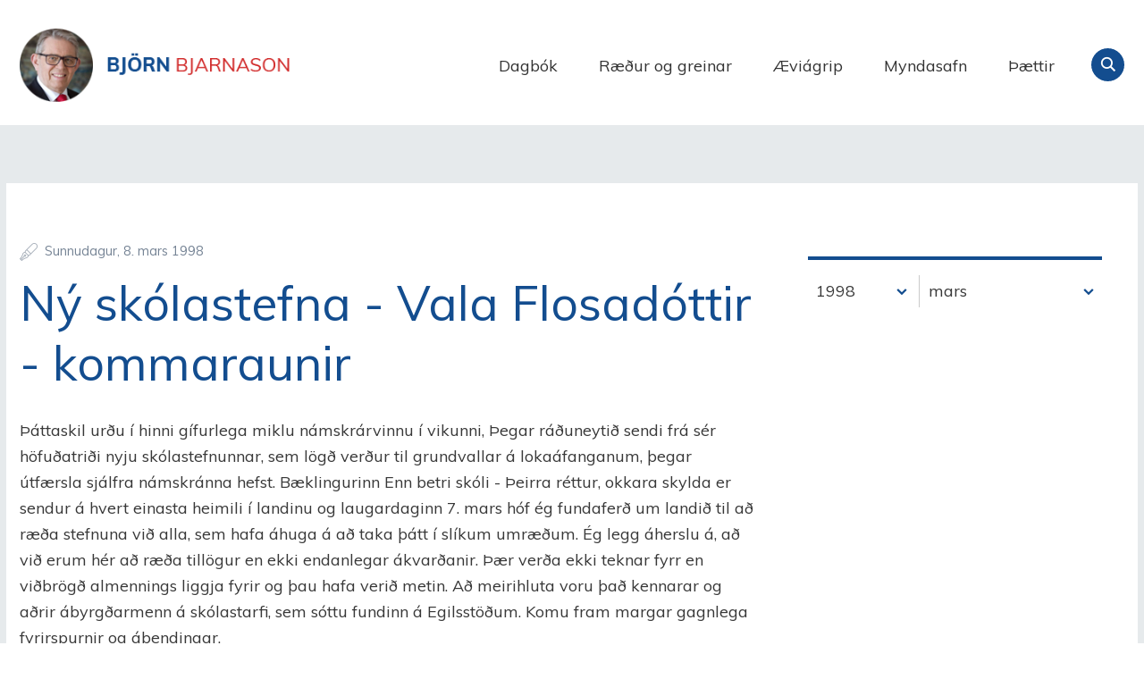

--- FILE ---
content_type: text/html;charset=UTF-8
request_url: https://www.bjorn.is/pistlar/1998/03/08/nr/437
body_size: 10958
content:

<!DOCTYPE html>
<!-- eplica-no-index -->
<!--[if lt IE 9]><html class="msie" xmlns="http://www.w3.org/1999/xhtml" lang="is"><![endif]--><!--[if gte IE 9]><!-->
<html xmlns="http://www.w3.org/1999/xhtml" lang="is"><!--<![endif]-->
<head>
  <meta charset="utf-8" />
  <meta name="generator" content="Eplica CMS - www.eplica.is" />
  <meta name="HandheldFriendly" content="true" />
  <meta name="viewport" content="width=device-width, initial-scale=1.0" />
  <meta name="format-detection" content="telephone=no">
  <title>Ný skólastefna - Vala Flosadóttir - kommaraunir | Pistlar | Björn Bjarnason - bjorn.is</title>

  <meta property="og:site_name" content="Björn Bjarnason - bjorn.is" />
  
  <link rel="shortcut icon" href="/skin/v1/i/fav.png" />
  
  <link rel="canonical" href="https://www.bjorn.is/pistlar/1998/03/08/nr/437" />
  <script>if(self!=top){var ö=document.documentElement;ö.style.display='none !important';try{top.location.replace(location)}catch(e){setTimeout(function(){ö.innerHTML=''},500)}}</script>
  
  
  <meta name="X-UserstyleURL" content="https://eplica-cdn.is/userstyles/2/?hlogo=100&amp;siteid=foo.is" />
<!--[if (lt IE 9)&(!IEMobile) ]><link href="/skin/v1/main-oldie.css?v1.1" rel="stylesheet" /><![endif]--><!--[if gte IE 9]><!-->
  <link href="/skin/v1/main.css?v1.1" rel="stylesheet" /><!--<![endif]-->

  

<!--  ~~~~~~~~~~~~~~~~~~~~~~~~~~~~~
      Eplica web management system
      Eplica 3 : (4 @ f2affd8)
      Tags [release/4.8.1]
      Project Version (master@44d46af)
      License Eplica ISP hosted solution
      eplica2.hugsmidjan.is::tomcat-prod4
      ~~~~~~~~~~~~~~~~~~~~~~~~~~~~~
      Hugsmiðjan ehf.
      Tel. +354 550-0900
      info@eplica.is
      www.eplica.is
      ~~~~~~~~~~~~~~~~~~~~~~~~~~~~~  -->

  
  
 
<!-- begin og: tags -->
  <meta property="og:type" content="website" />
  <meta property="og:title" content="N&yacute; sk&oacute;lastefna - Vala Flosad&oacute;ttir - kommaraunir" />
<meta name="twitter:card" content="summary_large_image" />
  <meta property="og:image" content="http://bjorn.is/media/skjalasafn/myndaalbum/stor/bjornavigrip.jpg" />
  <meta name="twitter:image" content="http://bjorn.is/media/skjalasafn/myndaalbum/stor/bjornavigrip.jpg" />
<!-- end og: tags -->


  <!--[if lt IE 9]><script id="shiv" src="//html5shiv.googlecode.com/svn/trunk/html5.js"></script><![endif]-->  <script>(function(f,u,c,i,t){ u[c]+=' _ '+f;setTimeout(function(r,e,m,v){r=f.split(i);e=0;v=u[c]+i;while(m=r[e++]){v=v.replace(i+m+i,i)}(u[c]+i)!==v&&(u[c]=v)},8000);t=document.createElement('input');if('placeholder' in t){u[c]+=' supports-placeholders';}})('beforejsinit',document.getElementsByTagName('html')[0],'className',' ');</script>
  <script src='https://eplica-cdn.is/req/jqreq.js'></script>
  <script src='/skin/v1/SITE.js'></script>

  
</head>
<!-- /eplica-no-index -->
<body class=" twocol nonav">

<div class="pghead" id="pghead">
<div class="wrap">

  
<!-- eplica-no-index -->
<div class="brand" role="banner"><a href="/" title="Björn Bjarnason - bjorn.is - forsíða"
    >Björn Bjarnason - bjorn.is</a></div>
<div class="skiplink"><p><a href='#pgnav' title='Valmynd'>Valmynd</a></p><hr /></div>
<!-- /eplica-no-index -->



  
</div>
</div>


<div class="pgwrap">
  

  <div class="pginner">
    
<div role="main" class="pgmain">
<div class="wrap">
    
        








<!-- eplica-search-index-fields
     SearchType=Article
     title=Ný skólastefna - Vala Flosadóttir - kommaraunir
     articlepublisheddate=889315200000
     eplica-search-index-fields -->



<!-- eplica-contentid 1-437-MainContent -->
<div class="article box noshare shareme ldate" data-aid="437">
  
  <div class="boxbody">
    



    



    


    

    
<!-- eplica-no-index -->
     <p class="meta">
      
      
        <span class='date'>8.3.1998</span>
        
      
      
      
     </p>
<!-- /eplica-no-index -->
    

  
    <h1>Ný skólastefna - Vala Flosadóttir - kommaraunir</h1>
    
  

  

  
    

    
      


    
    <p>Þáttaskil urðu í hinni gífurlega miklu námskrárvinnu í vikunni, Þegar ráðuneytið sendi frá sér höfuðatriði nyju skólastefnunnar, sem lögð verður til grundvallar á lokaáfanganum, þegar útfærsla sjálfra námskránna hefst. Bæklingurinn Enn betri skóli - Þeirra réttur, okkara skylda er sendur á hvert einasta heimili í landinu og laugardaginn 7. mars hóf ég fundaferð um landið til að ræða stefnuna við alla, sem hafa áhuga á að taka þátt í slíkum umræðum. Ég legg áherslu á, að við erum hér að ræða tillögur en ekki endanlegar ákvarðanir. Þær verða ekki teknar fyrr en viðbrögð almennings liggja fyrir og þau hafa verið metin. Að meirihluta voru það kennarar og aðrir ábyrgðarmenn á skólastarfi, sem sóttu fundinn á Egilsstöðum. Komu fram margar gagnlega fyrirspurnir og ábendingar. <br><br>Almennt er ég mjög ánægður með þau viðbrögð, sem hafa orðið síðan ég kynnti stefnuna formlega á blaðamannafundi í nýjasta framhaldsskólahúsinu, það er í Fjölbrautaskóla Garðabæjar, klukkan 15. 15 miðvikudaginn 4. mars. Því nefni ég tímasetninguna svona nákvæmlega, því að mér er sagt, að Morgunblaðið hafi birt frásögn af málinu í netblaði sínu klukkan 16.15 á meðan ég var enn að ræða við fréttamenn ljósvakamiðlana í Garðabæ en þaðan var ég kominn í menntamálaráðuneytið rúmlega 16.30 og fór þá á fund um málið með starfsfólki ráðuneytisins, um klukkan 17.30 settist ég við tölvuna í skrifstofu minni og hafði þá fengið fyrsta tölvubréfið um hina nyju skólastefnu frá námsmanni í Stokkhólmi, sem hafði lesið um blaðamannafund minn á netblaði Morgunblaðsins. Þetta sýnir glöggt, hve hraðinn er orðinn mikill í fjölmiðlun og boðmiðlun milli manna og landa. <br><br>Áður en til blaðamannafundarins kom hafði ég kynnt bæklinginn Enn betri skóli fyrir forystumönnum kennarasamtakanna, forráðamönnum Heimilis og skóla, skólastjórnendum og formanni Sambands ísl. sveitarfélaga auk þess sem blaðamenn höfðu með óformlegum hætti fengið tækifæri til að kynna sér einstaka þætti málsins. <br><br>Greinilegt er, að sumir telja, að í birtingu stefnunnar felist framkvæmd hennar. Svo er ekki. Hér eru dregin fram aðalatriði til umræðu. Hinar nýju námskrár verða væntanlega fullbúnar næsta haust og síðan þarf að minnsta kosti 3 ár til að hrinda þeim í framkvæmd. Mér finnst að höfundar sumra tölvubréfa telji, að þegar hafi verið gengið frá einstökum þáttum. Til dæmis hef ég fengið tvö bréf frá sérfræðingum í lesblindu, sem vilja að vísu ekki nota það hugtak, um þann ágalla, sem nefndur er dyslexia á erlendum málum. Spyrja þeir, hvaða próf það eru sem við ætlum að leggja fyrir 6 ára börn til að kanna við upphaf skólagöngu, hvort þau eru haldin þessum ágalla. Í stefnunni segir, að allir eigi rétt á því að láta börn sín ganga undir próf af þessu tagi en ekki að öll börn skuli prófuð. Sérfræðinefnd hefur þegar fjallað um þetta mál og verður tekið mið af tillögum hennar. Nú hef ég skipað sérstakan hóp til að vinna að málinu. Þróunin á þessu sviði er mjög ör og er ætlunin að nyta hin bestu úrræði, þegar gengið verður til þess að bjóða þessi próf, sem verður hluti af framkvæmd námskránna. Of snemmt er að lofa því núna, að þessi þjónusta standi öllum opin við upphaf skólaárs næsta haust.<br><br>-------<br><br>Vala Flosadóttir stangarstökkvari og Szyzrba. hinn pólski þjálfari hennar, komu hingað til lands að kvöldi þriðjudagsins 3. mars í boði menntamálaráðuneytisins og fórum við Rut út á flugvöll til að taka á móti þeim. Með vélinni voru fleiri góðir íþróttamenn, sem höfðu verið á Evrópumótinu í Valencia á Spáni, þeirra á meðal var Jón Arnar Magnússon, sem hafði sett Norðurlandameð í tugþraut. Strax á flugvellinum kom í ljós, hve ungir Íslendingar eru miklir aðdáendur Völu, því að við landganginn biðun hennar börn með blöðin sín og báðu hana um að rita nafn sitt, sem hún gerði með mikilli ánægju. Lét hún ekki nægja að rita nafn sitt heldur teiknaði einnig litla mynd af stangarstökkvara.<br><br>Að kvöldi 4. mars buðum við Völu sem heiðursgesti í kvöldverð í Ráherrabústaðnum ásamt föður hennar og voru þar einnig forráðamenn úr íþróttahreyfingunni auk ymissa sem hafa starfað að íþróttamálum fyrir mig í ráðuneytinu. þá voru þar einnig forystumenn úr Vesturbyggð, heimabyggð Völu á Bíldudal, og afhentu þeir henni fagran grip. Ég sá í Degi, að þar var gefið til kynna, að ég hefði haldið kvöldverðarboðið í tilefni af átaki íþróttahreyfingarinnar gegn fikniefnum og þess vegna hafi ekki verið við hæfi, að menn dreyptu á freyðivíni, þeir, sem það vildu, fyrir máltíðina. Hér var um kvöldverð til heiðurs Völu að ræða og var hann með hátíðlegu sniði. Við þetta tækifæri tilkynnti ég Völu, að ríkisstjórnin hefði ákveðið að syna henni virðingu með því að styrkja hana með 500 þúsund krónum. Tilviljun réð því, að sama dag kynnti íþróttahreyfingin hið ágæta forvarnarstarf sitt. Að Dagur skuli blanda þessu tvennu saman ber aðeins lélegri blaðamennsku vitni, þar sem menn nenna ekki að hafa fyrir því að afla sér upplysinga um mál til að hafa það, sem sannara reynist.<br><br>Að kvöldi fimmtudagsins 5. mars fór ég með Sigríði Sól dóttur minni og Heiðari sambylismanni hennar í Laugardalshöllina, þar sem keppt var í stangarstökki kvenna og hástökki karla. Urðum við þar vitni að spennandi og skemmtilegri keppni. Vala bar sigur úr bítum og eftir að keppni lauk hópuðist tugir ef ekki hundruð krakka að henni til að fá áritun hennar. Er Vala augljóslega fyrirmynd margra og spái ég því að vegur stangarstökks eigi eftir að vaxa.<br><br>Vala dvelst hér til þriðjudagsins 10. mars og er mikill aufúsugestur margra. Hún er eins og flestir sem ná mjög langt ekki að slá um sig með neinum bægslagangi heldur gengur að sínu af lítillæti, festu og alvöru með það í huga að ná góðum árangri. Orðin sem hún mælti við upphaf forvarnarátaks íþróttahreyfingarinnar og þegar hún þakkaði fyrir sig í Ráðherrabústaðnum voru ekki mörg, en þau komu frá hjartanu og sögðu allt, sem segja þurfti. Mættum við sem sífellt erum að tala um allar jarðir hafa þá gullnu reglu hugfasta að segja ekki meira en við þurfum en láta þá jafnframt koma í ljós, að hugur fylgi máli.<br><br>Fyrir utan kynnin við Völu þótti mér ekki síður ánægjulegt að ræða við hinn hressa og skemmtilega þjálfara hennar. Hann er ákaflega vingjarnlegur og ljómar af góðmennsku. Hlytur að vera ómetanlegt fyrir Völu að hafa slíkan mann við hliðina á sér í erfiðri keppni víðsvegar um heiminn. <br><br>------<br><br>Í síðasta pistli gat ég um deilur þeirra Guðmundar Andra Thorssonar rithöfundar og Svavars Gestssonar í Degi. Guðmundur Andri upplysti í fyrri viku, að hann teldi Alþýðubandalagið vera pólitískri öndunarvél og enn kæmi súrefni þess helst frá Keflavíkurstöðinni og sjúklingurinn hresstist mest, þegar hann hann teldi sig geta beint spjótum sínum gegn Bandaríkjastjórn. Guðmundur Andri svaraði hinni lélegu svargrein Svavars sl. þriðjudag og þar kom fram, að þrátt fyrir ítrekaðar óskir hefðu forráðamenn Alþýðubandalagsins látið undir höfuð leggjast að taka Guðmund Andra af flokksskrá sinni. Skýringin á hinu mikla áfalli Svavars vegna fyrri greinar Guðmundar Andra felst kannski í því, að Svavar yljar sér við gamlar flokksskár, þegar metur stöðu Alþýðubandalagsins. Hann lifir enn í fortíð flokksins, enda hefur Svavar alltaf brugðist við hinn versti, þegar hann er spurður um uppgjör við hina kommúnísku fortíð Alþýðubandalagsins. <br><br>Í grein sinni 3. mars segir Guðmundur Andri: "...stærð og áhrif Alþýðubandalagsins í íslenskum stjórnmálum [er] afleiðing þessa [bandaríska] hers; í þann flokk söfnuðust allir þeir sem vildu herinn burt, ekki síst vegna hins taumlausa undirlægjuháttar sem forystumenn krata sýndu. ... Í kjarna flokksins voru gamalsósíalistar, kommar mótaðir af rétttrúnaði þyskra kommúnista frá millistríðsárunum.." Guðmundur Andri segir hermálinu lokið og þeir herstöðvaandstæðingar hafi tapað. Lesandanum er þar með ljóst, að Alþýðubandalagið hefur tapað tilverugrundvelli sínum. Guðmundur Andri segir flokkinn margklofinn og allt sé málamiðlun, sem frá honum komi, nema auðvitað þegar komi að málefnum, þar sem auðvelt sé að vera róttækur.<br><br>Steingrímur J. Sigfússon, varaformaður Alþýðubandalagsins, ritar grein í Dag 3. mars, þar sem hann segist undrandi á því, hve "geðvonskulegur svo ekki sé beinlínis sagt óþverralegur" samsetningur Guðmundar Andra hafi verið 24. febrúar. Vandar Steingrímur J. Guðmundi Andra ekki kveðjurnar og skrifar til hans með sama yfirlætisfulla hætti og hann notar gjarnan í ræðum sínum á þingi, þegar menn "dirfast" að ræða inntak stefnu Alþýðubandalagsins, fortíð þess og framtíð. <br><br>Ari Skúlason, starfsmaður ASÍ, ritar grein í Dag 4. mars og kynnir sig þar sem framkvæmdastjórnarmann í Alþýðubandalaginu. Fylgir greininni 3ja dálka mynd af Svavari Gestssyni með þessum texta eftir Ara: "Mér finnst svar Svavars við grein Guðmundar Andra vera dæmigert fyrir viðbörgð úr innsta kjarna flokksins. það eru sumir sem hafa meiri þekkingu og umráð en aðrir yfir stefnu flokksins." Ari segist hafa gengið úr Alþýðubandalaginu en síðan í það aftur. Hann segir um kosningastefnu flokksins vorið 1995, sem mótuð var af Ólafi Ragnari Grímssyni, þáverandi flokksformanni: "Ég hef alltaf talið að útflutningsleiðin [kosningastefnan 1995] hafi verið hrein della og léleg tilraun til þess að flyja veruleikann. Margir forystumanna flokksins hafa reyndar viðurkennt þetta í spjalli í minni hópum." Ari segir, að skoðanagæsluhópurinn innan Alþýðubandalagsins, sem er enn á móti NATO, hernum, EES og Bandaríkjunum, hafi komið í veg fyrir, að flokkurinn viðurkenndi augljósa kosti aðildarinnar að EES.<br><br>Ég ætla hvorki að rekja þessar deilur frekar né minnast á minni spámenn, sem hafa verið að narta í Guðmund Andra. Kannski fer nú af stað hið löngu tímabæra uppgjör á störfum og stefnu Alþýðubandalagsins, sem er óhjákvæmilegt, til þess að flokkurinn sé marktækur alvöruþátttakandi í stjórnmálastarfi líðandi stundar. þegar ég hvatti til slíks uppgjörs fyrir síðustu alþingiskosningar meðal annars í umræðum á Alþingi var því svarað með hefðbundnum hroka og flissi í þingsölum. Hvorki Svavar Gestsson né Steingrímur J. Sigfússon geta lengur barið hausnum við steininn og látið eins og Alþýðubandalagið sé marktækt á meðan stefna þess er tímaskekkja, af því að súrefni öndunarvélarinnar er sótt í andrúmsloft kalda stríðsins. <br><br></p>


    





















  </div>
</div>

<hr class="stream" />


        
    
    </div>
</div>

    
<div class="pgextra2" id="pgnav">

    
        <!-- eplica-no-index -->
              <div class="mnav"
                 role="navigation"
                 aria-labelledby="menu7604783"
              >
                <h2 class="boxhead" id="menu7604783">Forsíða</h2>
                <div class="boxbody">
                    <ul class="level1"
                      ><li class="cat1"><a href="/dagbok/" class="cat1">Dagbók</a
                    ></li
                      ><li class="cat2"><a href="/greinar/" class="cat2">Ræður og greinar</a
                    ></li
                      ><li class="cat3"><a href="/aeviagrip/" class="cat3">Æviágrip</a
                    ></li
                      ><li class="cat4"><a href="/myndasafn/" class="cat4">Myndasafn</a
                    ></li
                      ><li class="videos"><a href="/thaettir/" class="cat6">Þættir</a
                    ></li
                      ><li class="nonav current"><a href="/pistlar/" class="cat7">Pistlar</a
                    ></li
                      ><li class="nonav last"><a href="/um-vefinn/" class="cat8">Um vefinn</a
                    ></li
                 ></ul>
             
                </div>
              </div>
              <hr class="stream" />
        
      <!-- /eplica-no-index -->
  


        
    
        



 <!-- eplica-no-index -->
<div class="yearindex box">
  <h2 class="boxhead">Pistlasafn</h2>
  <div class="boxbody">
  <ul>
    <li>
    <h3><a  href="/pistlar/2026">2026</a></h3><p>
<a  href="/pistlar/2026/01" title="janúar 2026">janúar</a></p><li><h3><a  href="/pistlar/2025">2025</a></h3><p><a  href="/pistlar/2025/01" title="janúar 2025">janúar</a><span>,</span> <a  href="/pistlar/2025/02" title="febrúar 2025">febrúar</a><span>,</span> <a  href="/pistlar/2025/03" title="mars 2025">mars</a><span>,</span> <a  href="/pistlar/2025/04" title="apríl 2025">apríl</a><span>,</span> <a  href="/pistlar/2025/05" title="maí 2025">maí</a><span>,</span> <a  href="/pistlar/2025/06" title="júní 2025">júní</a><span>,</span> <a  href="/pistlar/2025/07" title="júlí 2025">júlí</a><span>,</span> <a  href="/pistlar/2025/08" title="ágúst 2025">ágúst</a><span>,</span> <a  href="/pistlar/2025/09" title="september 2025">september</a><span>,</span> <a  href="/pistlar/2025/10" title="október 2025">október</a><span>,</span> <a  href="/pistlar/2025/11" title="nóvember 2025">nóvember</a><span>,</span> <a  href="/pistlar/2025/12" title="desember 2025">desember</a></p><li><h3><a  href="/pistlar/2024">2024</a></h3><p><a  href="/pistlar/2024/01" title="janúar 2024">janúar</a><span>,</span> <a  href="/pistlar/2024/02" title="febrúar 2024">febrúar</a><span>,</span> <a  href="/pistlar/2024/03" title="mars 2024">mars</a><span>,</span> <a  href="/pistlar/2024/04" title="apríl 2024">apríl</a><span>,</span> <a  href="/pistlar/2024/05" title="maí 2024">maí</a><span>,</span> <a  href="/pistlar/2024/06" title="júní 2024">júní</a><span>,</span> <a  href="/pistlar/2024/07" title="júlí 2024">júlí</a><span>,</span> <a  href="/pistlar/2024/08" title="ágúst 2024">ágúst</a><span>,</span> <a  href="/pistlar/2024/09" title="september 2024">september</a><span>,</span> <a  href="/pistlar/2024/10" title="október 2024">október</a><span>,</span> <a  href="/pistlar/2024/11" title="nóvember 2024">nóvember</a><span>,</span> <a  href="/pistlar/2024/12" title="desember 2024">desember</a></p><li><h3><a  href="/pistlar/2023">2023</a></h3><p><a  href="/pistlar/2023/01" title="janúar 2023">janúar</a><span>,</span> <a  href="/pistlar/2023/02" title="febrúar 2023">febrúar</a><span>,</span> <a  href="/pistlar/2023/03" title="mars 2023">mars</a><span>,</span> <a  href="/pistlar/2023/04" title="apríl 2023">apríl</a><span>,</span> <a  href="/pistlar/2023/05" title="maí 2023">maí</a><span>,</span> <a  href="/pistlar/2023/06" title="júní 2023">júní</a><span>,</span> <a  href="/pistlar/2023/07" title="júlí 2023">júlí</a><span>,</span> <a  href="/pistlar/2023/08" title="ágúst 2023">ágúst</a><span>,</span> <a  href="/pistlar/2023/09" title="september 2023">september</a><span>,</span> <a  href="/pistlar/2023/10" title="október 2023">október</a><span>,</span> <a  href="/pistlar/2023/11" title="nóvember 2023">nóvember</a><span>,</span> <a  href="/pistlar/2023/12" title="desember 2023">desember</a></p><li><h3><a  href="/pistlar/2022">2022</a></h3><p><a  href="/pistlar/2022/01" title="janúar 2022">janúar</a><span>,</span> <a  href="/pistlar/2022/02" title="febrúar 2022">febrúar</a><span>,</span> <a  href="/pistlar/2022/03" title="mars 2022">mars</a><span>,</span> <a  href="/pistlar/2022/04" title="apríl 2022">apríl</a><span>,</span> <a  href="/pistlar/2022/05" title="maí 2022">maí</a><span>,</span> <a  href="/pistlar/2022/06" title="júní 2022">júní</a><span>,</span> <a  href="/pistlar/2022/07" title="júlí 2022">júlí</a><span>,</span> <a  href="/pistlar/2022/08" title="ágúst 2022">ágúst</a><span>,</span> <a  href="/pistlar/2022/09" title="september 2022">september</a><span>,</span> <a  href="/pistlar/2022/10" title="október 2022">október</a><span>,</span> <a  href="/pistlar/2022/11" title="nóvember 2022">nóvember</a><span>,</span> <a  href="/pistlar/2022/12" title="desember 2022">desember</a></p><li><h3><a  href="/pistlar/2021">2021</a></h3><p><a  href="/pistlar/2021/01" title="janúar 2021">janúar</a><span>,</span> <a  href="/pistlar/2021/02" title="febrúar 2021">febrúar</a><span>,</span> <a  href="/pistlar/2021/03" title="mars 2021">mars</a><span>,</span> <a  href="/pistlar/2021/04" title="apríl 2021">apríl</a><span>,</span> <a  href="/pistlar/2021/05" title="maí 2021">maí</a><span>,</span> <a  href="/pistlar/2021/06" title="júní 2021">júní</a><span>,</span> <a  href="/pistlar/2021/07" title="júlí 2021">júlí</a><span>,</span> <a  href="/pistlar/2021/08" title="ágúst 2021">ágúst</a><span>,</span> <a  href="/pistlar/2021/09" title="september 2021">september</a><span>,</span> <a  href="/pistlar/2021/10" title="október 2021">október</a><span>,</span> <a  href="/pistlar/2021/11" title="nóvember 2021">nóvember</a><span>,</span> <a  href="/pistlar/2021/12" title="desember 2021">desember</a></p><li><h3><a  href="/pistlar/2020">2020</a></h3><p><a  href="/pistlar/2020/01" title="janúar 2020">janúar</a><span>,</span> <a  href="/pistlar/2020/02" title="febrúar 2020">febrúar</a><span>,</span> <a  href="/pistlar/2020/03" title="mars 2020">mars</a><span>,</span> <a  href="/pistlar/2020/04" title="apríl 2020">apríl</a><span>,</span> <a  href="/pistlar/2020/05" title="maí 2020">maí</a><span>,</span> <a  href="/pistlar/2020/06" title="júní 2020">júní</a><span>,</span> <a  href="/pistlar/2020/07" title="júlí 2020">júlí</a><span>,</span> <a  href="/pistlar/2020/08" title="ágúst 2020">ágúst</a><span>,</span> <a  href="/pistlar/2020/09" title="september 2020">september</a><span>,</span> <a  href="/pistlar/2020/10" title="október 2020">október</a><span>,</span> <a  href="/pistlar/2020/11" title="nóvember 2020">nóvember</a><span>,</span> <a  href="/pistlar/2020/12" title="desember 2020">desember</a></p><li><h3><a  href="/pistlar/2019">2019</a></h3><p><a  href="/pistlar/2019/01" title="janúar 2019">janúar</a><span>,</span> <a  href="/pistlar/2019/02" title="febrúar 2019">febrúar</a><span>,</span> <a  href="/pistlar/2019/03" title="mars 2019">mars</a><span>,</span> <a  href="/pistlar/2019/04" title="apríl 2019">apríl</a><span>,</span> <a  href="/pistlar/2019/05" title="maí 2019">maí</a><span>,</span> <a  href="/pistlar/2019/06" title="júní 2019">júní</a><span>,</span> <a  href="/pistlar/2019/07" title="júlí 2019">júlí</a><span>,</span> <a  href="/pistlar/2019/08" title="ágúst 2019">ágúst</a><span>,</span> <a  href="/pistlar/2019/09" title="september 2019">september</a><span>,</span> <a  href="/pistlar/2019/10" title="október 2019">október</a><span>,</span> <a  href="/pistlar/2019/11" title="nóvember 2019">nóvember</a><span>,</span> <a  href="/pistlar/2019/12" title="desember 2019">desember</a></p><li><h3><a  href="/pistlar/2018">2018</a></h3><p><a  href="/pistlar/2018/01" title="janúar 2018">janúar</a><span>,</span> <a  href="/pistlar/2018/02" title="febrúar 2018">febrúar</a><span>,</span> <a  href="/pistlar/2018/03" title="mars 2018">mars</a><span>,</span> <a  href="/pistlar/2018/04" title="apríl 2018">apríl</a><span>,</span> <a  href="/pistlar/2018/05" title="maí 2018">maí</a><span>,</span> <a  href="/pistlar/2018/06" title="júní 2018">júní</a><span>,</span> <a  href="/pistlar/2018/07" title="júlí 2018">júlí</a><span>,</span> <a  href="/pistlar/2018/08" title="ágúst 2018">ágúst</a><span>,</span> <a  href="/pistlar/2018/09" title="september 2018">september</a><span>,</span> <a  href="/pistlar/2018/10" title="október 2018">október</a><span>,</span> <a  href="/pistlar/2018/11" title="nóvember 2018">nóvember</a><span>,</span> <a  href="/pistlar/2018/12" title="desember 2018">desember</a></p><li><h3><a  href="/pistlar/2017">2017</a></h3><p><a  href="/pistlar/2017/01" title="janúar 2017">janúar</a><span>,</span> <a  href="/pistlar/2017/02" title="febrúar 2017">febrúar</a><span>,</span> <a  href="/pistlar/2017/03" title="mars 2017">mars</a><span>,</span> <a  href="/pistlar/2017/04" title="apríl 2017">apríl</a><span>,</span> <a  href="/pistlar/2017/05" title="maí 2017">maí</a><span>,</span> <a  href="/pistlar/2017/06" title="júní 2017">júní</a><span>,</span> <a  href="/pistlar/2017/07" title="júlí 2017">júlí</a><span>,</span> <a  href="/pistlar/2017/08" title="ágúst 2017">ágúst</a><span>,</span> <a  href="/pistlar/2017/09" title="september 2017">september</a><span>,</span> <a  href="/pistlar/2017/10" title="október 2017">október</a><span>,</span> <a  href="/pistlar/2017/11" title="nóvember 2017">nóvember</a><span>,</span> <a  href="/pistlar/2017/12" title="desember 2017">desember</a></p><li><h3><a  href="/pistlar/2016">2016</a></h3><p><a  href="/pistlar/2016/01" title="janúar 2016">janúar</a><span>,</span> <a  href="/pistlar/2016/02" title="febrúar 2016">febrúar</a><span>,</span> <a  href="/pistlar/2016/03" title="mars 2016">mars</a><span>,</span> <a  href="/pistlar/2016/04" title="apríl 2016">apríl</a><span>,</span> <a  href="/pistlar/2016/05" title="maí 2016">maí</a><span>,</span> <a  href="/pistlar/2016/06" title="júní 2016">júní</a><span>,</span> <a  href="/pistlar/2016/07" title="júlí 2016">júlí</a><span>,</span> <a  href="/pistlar/2016/08" title="ágúst 2016">ágúst</a><span>,</span> <a  href="/pistlar/2016/09" title="september 2016">september</a><span>,</span> <a  href="/pistlar/2016/10" title="október 2016">október</a><span>,</span> <a  href="/pistlar/2016/11" title="nóvember 2016">nóvember</a><span>,</span> <a  href="/pistlar/2016/12" title="desember 2016">desember</a></p><li><h3><a  href="/pistlar/2015">2015</a></h3><p><a  href="/pistlar/2015/01" title="janúar 2015">janúar</a><span>,</span> <a  href="/pistlar/2015/02" title="febrúar 2015">febrúar</a><span>,</span> <a  href="/pistlar/2015/03" title="mars 2015">mars</a><span>,</span> <a  href="/pistlar/2015/04" title="apríl 2015">apríl</a><span>,</span> <a  href="/pistlar/2015/05" title="maí 2015">maí</a><span>,</span> <a  href="/pistlar/2015/06" title="júní 2015">júní</a><span>,</span> <a  href="/pistlar/2015/07" title="júlí 2015">júlí</a><span>,</span> <a  href="/pistlar/2015/08" title="ágúst 2015">ágúst</a><span>,</span> <a  href="/pistlar/2015/09" title="september 2015">september</a><span>,</span> <a  href="/pistlar/2015/10" title="október 2015">október</a><span>,</span> <a  href="/pistlar/2015/11" title="nóvember 2015">nóvember</a><span>,</span> <a  href="/pistlar/2015/12" title="desember 2015">desember</a></p><li><h3><a  href="/pistlar/2014">2014</a></h3><p><a  href="/pistlar/2014/01" title="janúar 2014">janúar</a><span>,</span> <a  href="/pistlar/2014/02" title="febrúar 2014">febrúar</a><span>,</span> <a  href="/pistlar/2014/03" title="mars 2014">mars</a><span>,</span> <a  href="/pistlar/2014/04" title="apríl 2014">apríl</a><span>,</span> <a  href="/pistlar/2014/05" title="maí 2014">maí</a><span>,</span> <a  href="/pistlar/2014/06" title="júní 2014">júní</a><span>,</span> <a  href="/pistlar/2014/07" title="júlí 2014">júlí</a><span>,</span> <a  href="/pistlar/2014/08" title="ágúst 2014">ágúst</a><span>,</span> <a  href="/pistlar/2014/09" title="september 2014">september</a><span>,</span> <a  href="/pistlar/2014/10" title="október 2014">október</a><span>,</span> <a  href="/pistlar/2014/11" title="nóvember 2014">nóvember</a><span>,</span> <a  href="/pistlar/2014/12" title="desember 2014">desember</a></p><li><h3><a  href="/pistlar/2013">2013</a></h3><p><a  href="/pistlar/2013/01" title="janúar 2013">janúar</a><span>,</span> <a  href="/pistlar/2013/02" title="febrúar 2013">febrúar</a><span>,</span> <a  href="/pistlar/2013/03" title="mars 2013">mars</a><span>,</span> <a  href="/pistlar/2013/04" title="apríl 2013">apríl</a><span>,</span> <a  href="/pistlar/2013/05" title="maí 2013">maí</a><span>,</span> <a  href="/pistlar/2013/06" title="júní 2013">júní</a><span>,</span> <a  href="/pistlar/2013/07" title="júlí 2013">júlí</a><span>,</span> <a  href="/pistlar/2013/08" title="ágúst 2013">ágúst</a><span>,</span> <a  href="/pistlar/2013/09" title="september 2013">september</a><span>,</span> <a  href="/pistlar/2013/10" title="október 2013">október</a><span>,</span> <a  href="/pistlar/2013/11" title="nóvember 2013">nóvember</a><span>,</span> <a  href="/pistlar/2013/12" title="desember 2013">desember</a></p><li><h3><a  href="/pistlar/2012">2012</a></h3><p><a  href="/pistlar/2012/01" title="janúar 2012">janúar</a><span>,</span> <a  href="/pistlar/2012/02" title="febrúar 2012">febrúar</a><span>,</span> <a  href="/pistlar/2012/03" title="mars 2012">mars</a><span>,</span> <a  href="/pistlar/2012/04" title="apríl 2012">apríl</a><span>,</span> <a  href="/pistlar/2012/05" title="maí 2012">maí</a><span>,</span> <a  href="/pistlar/2012/06" title="júní 2012">júní</a><span>,</span> <a  href="/pistlar/2012/07" title="júlí 2012">júlí</a><span>,</span> <a  href="/pistlar/2012/08" title="ágúst 2012">ágúst</a><span>,</span> <a  href="/pistlar/2012/09" title="september 2012">september</a><span>,</span> <a  href="/pistlar/2012/10" title="október 2012">október</a><span>,</span> <a  href="/pistlar/2012/11" title="nóvember 2012">nóvember</a><span>,</span> <a  href="/pistlar/2012/12" title="desember 2012">desember</a></p><li><h3><a  href="/pistlar/2011">2011</a></h3><p><a  href="/pistlar/2011/01" title="janúar 2011">janúar</a><span>,</span> <a  href="/pistlar/2011/02" title="febrúar 2011">febrúar</a><span>,</span> <a  href="/pistlar/2011/03" title="mars 2011">mars</a><span>,</span> <a  href="/pistlar/2011/04" title="apríl 2011">apríl</a><span>,</span> <a  href="/pistlar/2011/05" title="maí 2011">maí</a><span>,</span> <a  href="/pistlar/2011/06" title="júní 2011">júní</a><span>,</span> <a  href="/pistlar/2011/07" title="júlí 2011">júlí</a><span>,</span> <a  href="/pistlar/2011/08" title="ágúst 2011">ágúst</a><span>,</span> <a  href="/pistlar/2011/09" title="september 2011">september</a><span>,</span> <a  href="/pistlar/2011/10" title="október 2011">október</a><span>,</span> <a  href="/pistlar/2011/11" title="nóvember 2011">nóvember</a><span>,</span> <a  href="/pistlar/2011/12" title="desember 2011">desember</a></p><li><h3><a  href="/pistlar/2010">2010</a></h3><p><a  href="/pistlar/2010/01" title="janúar 2010">janúar</a><span>,</span> <a  href="/pistlar/2010/02" title="febrúar 2010">febrúar</a><span>,</span> <a  href="/pistlar/2010/03" title="mars 2010">mars</a><span>,</span> <a  href="/pistlar/2010/04" title="apríl 2010">apríl</a><span>,</span> <a  href="/pistlar/2010/05" title="maí 2010">maí</a><span>,</span> <a  href="/pistlar/2010/06" title="júní 2010">júní</a><span>,</span> <a  href="/pistlar/2010/07" title="júlí 2010">júlí</a><span>,</span> <a  href="/pistlar/2010/08" title="ágúst 2010">ágúst</a><span>,</span> <a  href="/pistlar/2010/09" title="september 2010">september</a><span>,</span> <a  href="/pistlar/2010/10" title="október 2010">október</a><span>,</span> <a  href="/pistlar/2010/11" title="nóvember 2010">nóvember</a><span>,</span> <a  href="/pistlar/2010/12" title="desember 2010">desember</a></p><li><h3><a  href="/pistlar/2009">2009</a></h3><p><a  href="/pistlar/2009/01" title="janúar 2009">janúar</a><span>,</span> <a  href="/pistlar/2009/02" title="febrúar 2009">febrúar</a><span>,</span> <a  href="/pistlar/2009/03" title="mars 2009">mars</a><span>,</span> <a  href="/pistlar/2009/04" title="apríl 2009">apríl</a><span>,</span> <a  href="/pistlar/2009/05" title="maí 2009">maí</a><span>,</span> <a  href="/pistlar/2009/06" title="júní 2009">júní</a><span>,</span> <a  href="/pistlar/2009/07" title="júlí 2009">júlí</a><span>,</span> <a  href="/pistlar/2009/08" title="ágúst 2009">ágúst</a><span>,</span> <a  href="/pistlar/2009/09" title="september 2009">september</a><span>,</span> <a  href="/pistlar/2009/10" title="október 2009">október</a><span>,</span> <a  href="/pistlar/2009/11" title="nóvember 2009">nóvember</a><span>,</span> <a  href="/pistlar/2009/12" title="desember 2009">desember</a></p><li><h3><a  href="/pistlar/2008">2008</a></h3><p><a  href="/pistlar/2008/01" title="janúar 2008">janúar</a><span>,</span> <a  href="/pistlar/2008/02" title="febrúar 2008">febrúar</a><span>,</span> <a  href="/pistlar/2008/03" title="mars 2008">mars</a><span>,</span> <a  href="/pistlar/2008/04" title="apríl 2008">apríl</a><span>,</span> <a  href="/pistlar/2008/05" title="maí 2008">maí</a><span>,</span> <a  href="/pistlar/2008/06" title="júní 2008">júní</a><span>,</span> <a  href="/pistlar/2008/07" title="júlí 2008">júlí</a><span>,</span> <a  href="/pistlar/2008/08" title="ágúst 2008">ágúst</a><span>,</span> <a  href="/pistlar/2008/09" title="september 2008">september</a><span>,</span> <a  href="/pistlar/2008/10" title="október 2008">október</a><span>,</span> <a  href="/pistlar/2008/11" title="nóvember 2008">nóvember</a><span>,</span> <a  href="/pistlar/2008/12" title="desember 2008">desember</a></p><li><h3><a  href="/pistlar/2007">2007</a></h3><p><a  href="/pistlar/2007/01" title="janúar 2007">janúar</a><span>,</span> <a  href="/pistlar/2007/02" title="febrúar 2007">febrúar</a><span>,</span> <a  href="/pistlar/2007/03" title="mars 2007">mars</a><span>,</span> <a  href="/pistlar/2007/04" title="apríl 2007">apríl</a><span>,</span> <a  href="/pistlar/2007/05" title="maí 2007">maí</a><span>,</span> <a  href="/pistlar/2007/06" title="júní 2007">júní</a><span>,</span> <a  href="/pistlar/2007/07" title="júlí 2007">júlí</a><span>,</span> <a  href="/pistlar/2007/08" title="ágúst 2007">ágúst</a><span>,</span> <a  href="/pistlar/2007/09" title="september 2007">september</a><span>,</span> <a  href="/pistlar/2007/10" title="október 2007">október</a><span>,</span> <a  href="/pistlar/2007/11" title="nóvember 2007">nóvember</a><span>,</span> <a  href="/pistlar/2007/12" title="desember 2007">desember</a></p><li><h3><a  href="/pistlar/2006">2006</a></h3><p><a  href="/pistlar/2006/01" title="janúar 2006">janúar</a><span>,</span> <a  href="/pistlar/2006/02" title="febrúar 2006">febrúar</a><span>,</span> <a  href="/pistlar/2006/03" title="mars 2006">mars</a><span>,</span> <a  href="/pistlar/2006/04" title="apríl 2006">apríl</a><span>,</span> <a  href="/pistlar/2006/05" title="maí 2006">maí</a><span>,</span> <a  href="/pistlar/2006/06" title="júní 2006">júní</a><span>,</span> <a  href="/pistlar/2006/07" title="júlí 2006">júlí</a><span>,</span> <a  href="/pistlar/2006/08" title="ágúst 2006">ágúst</a><span>,</span> <a  href="/pistlar/2006/09" title="september 2006">september</a><span>,</span> <a  href="/pistlar/2006/10" title="október 2006">október</a><span>,</span> <a  href="/pistlar/2006/11" title="nóvember 2006">nóvember</a><span>,</span> <a  href="/pistlar/2006/12" title="desember 2006">desember</a></p><li><h3><a  href="/pistlar/2005">2005</a></h3><p><a  href="/pistlar/2005/01" title="janúar 2005">janúar</a><span>,</span> <a  href="/pistlar/2005/02" title="febrúar 2005">febrúar</a><span>,</span> <a  href="/pistlar/2005/03" title="mars 2005">mars</a><span>,</span> <a  href="/pistlar/2005/04" title="apríl 2005">apríl</a><span>,</span> <a  href="/pistlar/2005/05" title="maí 2005">maí</a><span>,</span> <a  href="/pistlar/2005/06" title="júní 2005">júní</a><span>,</span> <a  href="/pistlar/2005/07" title="júlí 2005">júlí</a><span>,</span> <a  href="/pistlar/2005/08" title="ágúst 2005">ágúst</a><span>,</span> <a  href="/pistlar/2005/09" title="september 2005">september</a><span>,</span> <a  href="/pistlar/2005/10" title="október 2005">október</a><span>,</span> <a  href="/pistlar/2005/11" title="nóvember 2005">nóvember</a><span>,</span> <a  href="/pistlar/2005/12" title="desember 2005">desember</a></p><li><h3><a  href="/pistlar/2004">2004</a></h3><p><a  href="/pistlar/2004/01" title="janúar 2004">janúar</a><span>,</span> <a  href="/pistlar/2004/02" title="febrúar 2004">febrúar</a><span>,</span> <a  href="/pistlar/2004/03" title="mars 2004">mars</a><span>,</span> <a  href="/pistlar/2004/04" title="apríl 2004">apríl</a><span>,</span> <a  href="/pistlar/2004/05" title="maí 2004">maí</a><span>,</span> <a  href="/pistlar/2004/06" title="júní 2004">júní</a><span>,</span> <a  href="/pistlar/2004/07" title="júlí 2004">júlí</a><span>,</span> <a  href="/pistlar/2004/08" title="ágúst 2004">ágúst</a><span>,</span> <a  href="/pistlar/2004/09" title="september 2004">september</a><span>,</span> <a  href="/pistlar/2004/10" title="október 2004">október</a><span>,</span> <a  href="/pistlar/2004/11" title="nóvember 2004">nóvember</a><span>,</span> <a  href="/pistlar/2004/12" title="desember 2004">desember</a></p><li><h3><a  href="/pistlar/2003">2003</a></h3><p><a  href="/pistlar/2003/01" title="janúar 2003">janúar</a><span>,</span> <a  href="/pistlar/2003/02" title="febrúar 2003">febrúar</a><span>,</span> <a  href="/pistlar/2003/03" title="mars 2003">mars</a><span>,</span> <a  href="/pistlar/2003/04" title="apríl 2003">apríl</a><span>,</span> <a  href="/pistlar/2003/05" title="maí 2003">maí</a><span>,</span> <a  href="/pistlar/2003/06" title="júní 2003">júní</a><span>,</span> <a  href="/pistlar/2003/07" title="júlí 2003">júlí</a><span>,</span> <a  href="/pistlar/2003/08" title="ágúst 2003">ágúst</a><span>,</span> <a  href="/pistlar/2003/09" title="september 2003">september</a><span>,</span> <a  href="/pistlar/2003/10" title="október 2003">október</a><span>,</span> <a  href="/pistlar/2003/11" title="nóvember 2003">nóvember</a><span>,</span> <a  href="/pistlar/2003/12" title="desember 2003">desember</a></p><li><h3><a  href="/pistlar/2002">2002</a></h3><p><a  href="/pistlar/2002/01" title="janúar 2002">janúar</a><span>,</span> <a  href="/pistlar/2002/02" title="febrúar 2002">febrúar</a><span>,</span> <a  href="/pistlar/2002/03" title="mars 2002">mars</a><span>,</span> <a  href="/pistlar/2002/04" title="apríl 2002">apríl</a><span>,</span> <a  href="/pistlar/2002/05" title="maí 2002">maí</a><span>,</span> <a  href="/pistlar/2002/06" title="júní 2002">júní</a><span>,</span> <a  href="/pistlar/2002/07" title="júlí 2002">júlí</a><span>,</span> <a  href="/pistlar/2002/08" title="ágúst 2002">ágúst</a><span>,</span> <a  href="/pistlar/2002/09" title="september 2002">september</a><span>,</span> <a  href="/pistlar/2002/10" title="október 2002">október</a><span>,</span> <a  href="/pistlar/2002/11" title="nóvember 2002">nóvember</a><span>,</span> <a  href="/pistlar/2002/12" title="desember 2002">desember</a></p><li><h3><a  href="/pistlar/2001">2001</a></h3><p><a  href="/pistlar/2001/01" title="janúar 2001">janúar</a><span>,</span> <a  href="/pistlar/2001/02" title="febrúar 2001">febrúar</a><span>,</span> <a  href="/pistlar/2001/03" title="mars 2001">mars</a><span>,</span> <a  href="/pistlar/2001/04" title="apríl 2001">apríl</a><span>,</span> <a  href="/pistlar/2001/05" title="maí 2001">maí</a><span>,</span> <a  href="/pistlar/2001/06" title="júní 2001">júní</a><span>,</span> <a  href="/pistlar/2001/07" title="júlí 2001">júlí</a><span>,</span> <a  href="/pistlar/2001/08" title="ágúst 2001">ágúst</a><span>,</span> <a  href="/pistlar/2001/09" title="september 2001">september</a><span>,</span> <a  href="/pistlar/2001/10" title="október 2001">október</a><span>,</span> <a  href="/pistlar/2001/11" title="nóvember 2001">nóvember</a><span>,</span> <a  href="/pistlar/2001/12" title="desember 2001">desember</a></p><li><h3><a  href="/pistlar/2000">2000</a></h3><p><a  href="/pistlar/2000/01" title="janúar 2000">janúar</a><span>,</span> <a  href="/pistlar/2000/02" title="febrúar 2000">febrúar</a><span>,</span> <a  href="/pistlar/2000/03" title="mars 2000">mars</a><span>,</span> <a  href="/pistlar/2000/04" title="apríl 2000">apríl</a><span>,</span> <a  href="/pistlar/2000/05" title="maí 2000">maí</a><span>,</span> <a  href="/pistlar/2000/06" title="júní 2000">júní</a><span>,</span> <a  href="/pistlar/2000/07" title="júlí 2000">júlí</a><span>,</span> <a  href="/pistlar/2000/08" title="ágúst 2000">ágúst</a><span>,</span> <a  href="/pistlar/2000/09" title="september 2000">september</a><span>,</span> <a  href="/pistlar/2000/10" title="október 2000">október</a><span>,</span> <a  href="/pistlar/2000/11" title="nóvember 2000">nóvember</a><span>,</span> <a  href="/pistlar/2000/12" title="desember 2000">desember</a></p><li><h3><a  href="/pistlar/1999">1999</a></h3><p><a  href="/pistlar/1999/01" title="janúar 1999">janúar</a><span>,</span> <a  href="/pistlar/1999/02" title="febrúar 1999">febrúar</a><span>,</span> <a  href="/pistlar/1999/03" title="mars 1999">mars</a><span>,</span> <a  href="/pistlar/1999/04" title="apríl 1999">apríl</a><span>,</span> <a  href="/pistlar/1999/05" title="maí 1999">maí</a><span>,</span> <a  href="/pistlar/1999/06" title="júní 1999">júní</a><span>,</span> <a  href="/pistlar/1999/07" title="júlí 1999">júlí</a><span>,</span> <a  href="/pistlar/1999/08" title="ágúst 1999">ágúst</a><span>,</span> <a  href="/pistlar/1999/09" title="september 1999">september</a><span>,</span> <a  href="/pistlar/1999/10" title="október 1999">október</a><span>,</span> <a  href="/pistlar/1999/11" title="nóvember 1999">nóvember</a><span>,</span> <a  href="/pistlar/1999/12" title="desember 1999">desember</a></p><li><h3><a class="current" href="/pistlar/1998">1998</a></h3><p><a  href="/pistlar/1998/01" title="janúar 1998">janúar</a><span>,</span> <a  href="/pistlar/1998/02" title="febrúar 1998">febrúar</a><span>,</span> <a class="current" href="/pistlar/1998/03" title="mars 1998">mars</a><span>,</span> <a  href="/pistlar/1998/04" title="apríl 1998">apríl</a><span>,</span> <a  href="/pistlar/1998/05" title="maí 1998">maí</a><span>,</span> <a  href="/pistlar/1998/06" title="júní 1998">júní</a><span>,</span> <a  href="/pistlar/1998/07" title="júlí 1998">júlí</a><span>,</span> <a  href="/pistlar/1998/08" title="ágúst 1998">ágúst</a><span>,</span> <a  href="/pistlar/1998/09" title="september 1998">september</a><span>,</span> <a  href="/pistlar/1998/10" title="október 1998">október</a><span>,</span> <a  href="/pistlar/1998/11" title="nóvember 1998">nóvember</a><span>,</span> <a  href="/pistlar/1998/12" title="desember 1998">desember</a></p><li><h3><a  href="/pistlar/1997">1997</a></h3><p><a  href="/pistlar/1997/01" title="janúar 1997">janúar</a><span>,</span> <a  href="/pistlar/1997/02" title="febrúar 1997">febrúar</a><span>,</span> <a  href="/pistlar/1997/03" title="mars 1997">mars</a><span>,</span> <a  href="/pistlar/1997/04" title="apríl 1997">apríl</a><span>,</span> <a  href="/pistlar/1997/05" title="maí 1997">maí</a><span>,</span> <a  href="/pistlar/1997/06" title="júní 1997">júní</a><span>,</span> <a  href="/pistlar/1997/07" title="júlí 1997">júlí</a><span>,</span> <a  href="/pistlar/1997/08" title="ágúst 1997">ágúst</a><span>,</span> <a  href="/pistlar/1997/09" title="september 1997">september</a><span>,</span> <a  href="/pistlar/1997/10" title="október 1997">október</a><span>,</span> <a  href="/pistlar/1997/11" title="nóvember 1997">nóvember</a><span>,</span> <a  href="/pistlar/1997/12" title="desember 1997">desember</a></p><li><h3><a  href="/pistlar/1996">1996</a></h3><p><a  href="/pistlar/1996/01" title="janúar 1996">janúar</a><span>,</span> <a  href="/pistlar/1996/02" title="febrúar 1996">febrúar</a><span>,</span> <a  href="/pistlar/1996/03" title="mars 1996">mars</a><span>,</span> <a  href="/pistlar/1996/04" title="apríl 1996">apríl</a><span>,</span> <a  href="/pistlar/1996/05" title="maí 1996">maí</a><span>,</span> <a  href="/pistlar/1996/06" title="júní 1996">júní</a><span>,</span> <a  href="/pistlar/1996/07" title="júlí 1996">júlí</a><span>,</span> <a  href="/pistlar/1996/08" title="ágúst 1996">ágúst</a><span>,</span> <a  href="/pistlar/1996/09" title="september 1996">september</a><span>,</span> <a  href="/pistlar/1996/10" title="október 1996">október</a><span>,</span> <a  href="/pistlar/1996/11" title="nóvember 1996">nóvember</a><span>,</span> <a  href="/pistlar/1996/12" title="desember 1996">desember</a></p><li><h3><a  href="/pistlar/1995">1995</a></h3><p>

    </li>
  </ul>

</div>
</div>
<!-- /eplica-no-index -->

<hr class="stream" />


        
    
        

<!-- eplica-no-index -->
<div class="qsearch" role="search">
  <h2 class="boxhead">Leita á vefnum</h2>
  <form class="boxbody" action="/leit" >
    
    <span class="fi_txt req"><label for="qstr">Sláðu inn leitarorð</label><input id="qstr" name="q" value="" /></span>
    <span class="fi_btn">
    
      <input class="submit" type="submit" value="Leita" />
    
    </span>
  
  </form>
</div>
<hr class="stream" />
<!-- /eplica-no-index -->





        
    
    
</div>

  </div>

  
</div>
<footer class="pgfoot">
<div class="wrap">
  <div class="footer">
        <h2 class="boxhead"><b>Björn</b> Bjarnason</h2>

        <div class="boxbody">
            <ul class="">
              <li>© 1995-2026</li>
              <li><a href="/">www.bjorn.is</a></li>
              <li><a href="mailto:bjorn@bjorn.is">bjorn@bjorn.is</a></li>
            </ul>

            <ul>
              <li><a href="/pistlar">Pistlar</a></li>
              <li><a href="/um-vefinn">Um vefinn</a></li>
              <li class="contact"><a href="/fyrirspurn">Fyrirspurnir</a></li>
            </ul>
        </div>
      </div>
      <hr class="stream" />
  
	<!-- eplica-no-index -->
    <div class="byggiraeplica" lang="is"><span class="stream">Þetta vefsvæði  </span><a href="http://www.eplica.is/" title="Þetta vefsvæði byggir á Eplica" target="_blank">byggir á Eplica</a></div>
    <!-- /eplica-no-index -->

</div>
</footer>


  
  

  <script src='/skin/v1/main.js'></script>
  
  
        
<!-- Google Analytics -->
<script>
  (function(g,a){g['GoogleAnalyticsObject']=a;g[a]=g[a]||function(){(g[a].q=g[a].q||[]).push(arguments)};g[a].l=1*new Date()})(window,'ga');
  ga('create', 'UA-68163860-1', 'auto');
  ga('set', 'anonymizeIp', true);
  ga('send', 'pageview');

  if ( !window.gaHXM ) {
      window.gaHXM = {
          loadScript: 
              function (opts) {
                  var script = document.createElement('script');
                  script.async = 1;
                  script.src = '//www.google-analytics.com/analytics'+(opts==='debug'?'_debug':'')+'.js';
                  var refNode = document.getElementsByTagName('script')[0];
                  refNode.parentNode.insertBefore( script, refNode );
                  window.gaHXM.loadScript = function () {};
              },
      };
  }

 
  gaHXM.loadScript();
 

</script>
<!-- End Google Analytics -->

        
    

</body>
</html>

